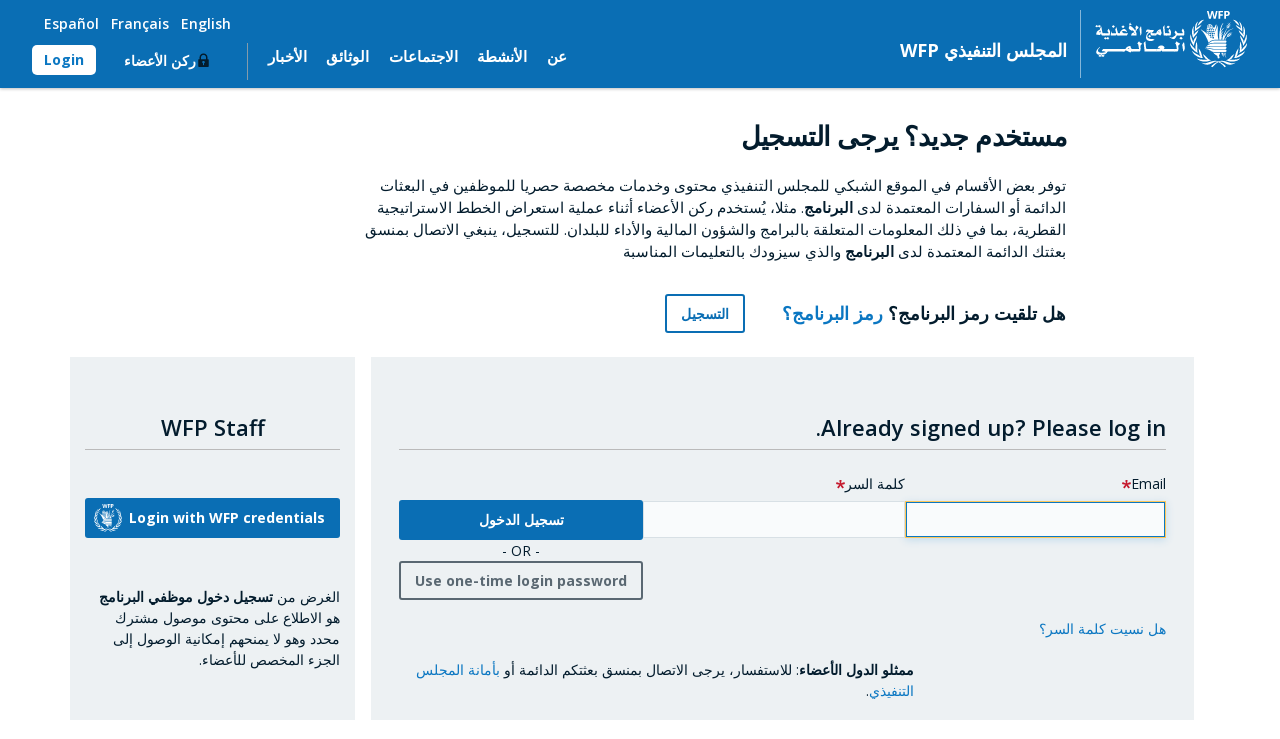

--- FILE ---
content_type: text/html; charset=UTF-8
request_url: https://executiveboard.wfp.org/ar/user/login?destination=/ar/ajax/info_modal/WFP-0000114394
body_size: 8605
content:
<!DOCTYPE html>
<html lang="ar" dir="rtl" prefix="content: http://purl.org/rss/1.0/modules/content/  dc: http://purl.org/dc/terms/  foaf: http://xmlns.com/foaf/0.1/  og: http://ogp.me/ns#  rdfs: http://www.w3.org/2000/01/rdf-schema#  schema: http://schema.org/  sioc: http://rdfs.org/sioc/ns#  sioct: http://rdfs.org/sioc/types#  skos: http://www.w3.org/2004/02/skos/core#  xsd: http://www.w3.org/2001/XMLSchema# " class="no-js">
  <head>
    <meta charset="utf-8" />
<script async src="https://www.googletagmanager.com/gtag/js?id=G-PRMYDXY2NR"></script>
<script>window.dataLayer = window.dataLayer || [];function gtag(){dataLayer.push(arguments)};gtag("js", new Date());gtag("set", "developer_id.dMDhkMT", true);gtag("config", "G-PRMYDXY2NR", {"groups":"default","page_placeholder":"PLACEHOLDER_page_location","allow_ad_personalization_signals":false,"user_properties":{"role":"anonymous","country":""}});
gtag('config', 'UA-112262705-1');
gtag('config', 'UA-10606178-1');</script>
<link rel="canonical" href="https://executiveboard.wfp.org/ar/user/login" />
<meta name="MobileOptimized" content="width" />
<meta name="HandheldFriendly" content="true" />
<meta name="viewport" content="width=device-width, initial-scale=1, user-scalable=no" />
<meta name="Generator" content="WFP CMS" />
<meta http-equiv="X-UA-Compatible" content="IE=edge" />
<link rel="apple-touch-icon-precomposed" sizes="152x152" href="https://cdn.wfp.org/apple-touch-icon-152x152-precomposed.png" />
<link rel="apple-touch-icon-precomposed" sizes="144x144" href="https://cdn.wfp.org/apple-touch-icon-144x144-precomposed.png" />
<link rel="apple-touch-icon-precomposed" sizes="120x120" href="https://cdn.wfp.org/apple-touch-icon-120x120-precomposed.png" />
<link rel="apple-touch-icon-precomposed" sizes="114x114" href="https://cdn.wfp.org/apple-touch-icon-114x114-precomposed.png" />
<link rel="apple-touch-icon-precomposed" sizes="76x76" href="https://cdn.wfp.org/apple-touch-icon-76x76-precomposed.png" />
<link rel="apple-touch-icon-precomposed" sizes="72x72" href="https://cdn.wfp.org/apple-touch-icon-72x72-precomposed.png" />
<link rel="shortcut icon" href="https://cdn.wfp.org/favicon.ico" />

    <title>تسجيل الدخول | المجلس التنفيذي WFP</title>
    <link rel="stylesheet" media="all" href="/sites/default/files/css/css_MrO2TUSPNP5JdK3QLtT0oKJ1prG8f1sy250zk6zd1GE.css?delta=0&amp;language=ar&amp;theme=wfp_eb_ma&amp;include=eJxli1EOwyAMQy-EypFQKBnNlkEUSDduP63VhLT-WH5-Mr47U3n4pCbAC57oGEa1HhK1te6ow9eCa2UnoJAVZGu_x1wWK2KRqW2Y3OsmIUJD_41JRkfHGJ4w1YEhc43AvpnuOIJCp5KvupPIuLer-B8-uH5VkQ" />
<link rel="stylesheet" media="all" href="/sites/default/files/css/css__3uwt9fHvfk2DIYIkxg7TcwcAJkChLaOmDPQyZnr_Bk.css?delta=1&amp;language=ar&amp;theme=wfp_eb_ma&amp;include=eJxli1EOwyAMQy-EypFQKBnNlkEUSDduP63VhLT-WH5-Mr47U3n4pCbAC57oGEa1HhK1te6ow9eCa2UnoJAVZGu_x1wWK2KRqW2Y3OsmIUJD_41JRkfHGJ4w1YEhc43AvpnuOIJCp5KvupPIuLer-B8-uH5VkQ" />

    
  </head>
  <body class="wfp-page-user-login anonymous wfp-header-spacer--narrow">
        <a href="#main-content" class="visually-hidden focusable">
    Skip to main content
    </a>
    
      <div class="dialog-off-canvas-main-canvas" data-off-canvas-main-canvas>
    <header role="header" class="wfp-header-int">
  <div class="wfp-grid wfp-wrapper" role="banner">
    <div class="left-side-menu">
      <div class="wfp-u-3-12 wfp-u-md-8-24 wfp-u-xl-8-24 header--container logo-container">
        <a href="/ar" title="صفحة الاستقبال" rel="home">
          <picture class="wfp-logo">
            <source srcset="/themes/custom/wfp_eb_ma/dist/images/logos/logo-small.svg" media="(max-width: 767px)">
            <source srcset="/themes/custom/wfp_eb_ma/dist/images/logos/wfp-logo-standard-white-ar.svg" media="(max-width: 1024px)">
                        <img src="/themes/custom/wfp_eb_ma/dist/images/logos/wfp-logo-standard-white-ar.svg" alt="UN World Food Programme">
          </picture>
          
        </a>
      </div>
      <div class="wfp-u-6-12 wfp-u-md-8-24 wfp-u-xl-6-24 header--title">
        <div class="site-name">المجلس التنفيذي WFP</div>
              </div>
    </div>
    <div class="right-side-menu">
      <div class="wfp-u-3-12 wfp-u-md-8-24 wfp-u-xl-10-24 header--nav header--right" role="navigation">
        <a class="login-btn" href="/user/login">Login</a>
        <button class="header--toggle" id="js-nav-trigger">
          <span id="menu">القائمة</span><span id="close">Close <img src="/themes/custom/wfp_eb_ma/dist/images/icons/close.svg"></span>
        </button>
        <nav class="header--menu" id="js-nav">
            <div class="primary-menu-wrapper"><div class="top-block"><div class="language-switcher-language-url" id="block-wfp-eb-ma-languageswitcher" role="navigation">
  
    
      <ul class="links"><li hreflang="en" data-drupal-link-query="{&quot;destination&quot;:&quot;\/ajax\/info_modal\/WFP-0000114394&quot;}" data-drupal-link-system-path="user/login" class="en"><a href="/user/login?destination=/ajax/info_modal/WFP-0000114394" class="language-link" hreflang="en" data-drupal-link-query="{&quot;destination&quot;:&quot;\/ajax\/info_modal\/WFP-0000114394&quot;}" data-drupal-link-system-path="user/login">English</a></li><li hreflang="fr" data-drupal-link-query="{&quot;destination&quot;:&quot;\/fr\/ajax\/info_modal\/WFP-0000114394&quot;}" data-drupal-link-system-path="user/login" class="fr"><a href="/fr/user/login?destination=/fr/ajax/info_modal/WFP-0000114394" class="language-link" hreflang="fr" data-drupal-link-query="{&quot;destination&quot;:&quot;\/fr\/ajax\/info_modal\/WFP-0000114394&quot;}" data-drupal-link-system-path="user/login">Français</a></li><li hreflang="es" data-drupal-link-query="{&quot;destination&quot;:&quot;\/es\/ajax\/info_modal\/WFP-0000114394&quot;}" data-drupal-link-system-path="user/login" class="es"><a href="/es/user/login?destination=/es/ajax/info_modal/WFP-0000114394" class="language-link" hreflang="es" data-drupal-link-query="{&quot;destination&quot;:&quot;\/es\/ajax\/info_modal\/WFP-0000114394&quot;}" data-drupal-link-system-path="user/login">Español</a></li><li hreflang="ar" data-drupal-link-query="{&quot;destination&quot;:&quot;\/ar\/ajax\/info_modal\/WFP-0000114394&quot;}" data-drupal-link-system-path="user/login" class="ar is-active" aria-current="page"><a href="/ar/user/login?destination=/ar/ajax/info_modal/WFP-0000114394" class="language-link is-active" hreflang="ar" data-drupal-link-query="{&quot;destination&quot;:&quot;\/ar\/ajax\/info_modal\/WFP-0000114394&quot;}" data-drupal-link-system-path="user/login" aria-current="page">العربية</a></li></ul>
  </div>
</div>
<div class="bottom-block anonymous"><nav role="navigation" aria-labelledby="block-ebmainmenu-menu" id="block-ebmainmenu" class="wfp-menu">
  <div class="menu--group">
                      
    <h2 class="visually-hidden menu--heading">EB Main menu</h2>
    

              
              <ul class="menu--group menu--level-0">
                  <li  class="menu--item">
          <a href="/ar/n-almjls" class="menu--link" data-drupal-link-system-path="node/100001">عن</a>
                                    <ul class="menu--group menu--level-1">
                  <li  class="menu--item">
          <a href="/ar/n-almjls" class="menu--link" data-drupal-link-system-path="node/100001">عن المجلس</a>
                  </li>
              <li  class="menu--item">
          <a href="/members-board" class="menu--link">أعضاء المجلس</a>
                                    <ul class="menu--group menu--level-2">
                  <li  class="menu--item">
          <a href="/ar/aldwl-alada-wtwzy-almqad" class="menu--link" data-drupal-link-system-path="node/100007">الدول الأعضاء وتوزيع المقاعد</a>
                  </li>
              <li  class="menu--item">
          <a href="/ar/user/login?destination=/ar/directory-permanent-representations-wfp" class="locked menu--link" title=".الرجاء تسجيل الدخول للوصول إلى هذا المحتوى">دليل البعثات الدائمة لدى البرنامج</a>
                  </li>
          </ul>
  
                  </li>
              <li  class="menu--item">
          <a href="/ar/hyyt-mktb-almjls-altnfydhy" class="menu--link" data-drupal-link-system-path="node/100450">هيئة مكتب المجلس التنفيذي</a>
                  </li>
              <li  class="menu--item">
          <a href="/ar/alljan-walhyyat-alastsharyt" class="menu--link" data-drupal-link-system-path="node/100010">اللجان والهيئات الاستشارية</a>
                                    <ul class="menu--group menu--level-2">
                  <li  class="menu--item">
          <a href="/ar/alljnt-alastsharyt-llrqabt-almstqlt" title="اللجنة الاستشارية للرقابة المستقلة" class="menu--link" data-drupal-link-system-path="node/100051">اللجنة الاستشارية للرقابة المستقلة</a>
                  </li>
          </ul>
  
                  </li>
              <li  class="menu--item">
          <a href="https://executiveboard.wfp.org/external-auditor" class="menu--link">مراجع الحسابات الخارجي</a>
                  </li>
              <li  class="menu--item">
          <a href="/ar/user/login?destination=/ar/node/101005" class="locked menu--link" title=".الرجاء تسجيل الدخول للوصول إلى هذا المحتوى">Oversight Recommendation Dashboards</a>
                  </li>
              <li  class="menu--item">
          <a href="/ar/amant-almjls-altnfydhy" class="menu--link" data-drupal-link-system-path="node/100012">أمانة المجلس التنفيذي</a>
                  </li>
              <li  class="menu--item">
          <a href="/ar/user/login?destination=/ar/node/100781" class="locked menu--link" title=".الرجاء تسجيل الدخول للوصول إلى هذا المحتوى">موارد للتدريب التمهيدي</a>
                  </li>
          </ul>
  
                  </li>
              <li  class="menu--item">
          <a href="/ar/alanshtt" class="menu--link" data-drupal-link-system-path="node/100013">الأنشطة</a>
                                    <ul class="menu--group menu--level-1">
                  <li  class="menu--item">
          <a href="/ar/aldwrat" class="menu--link" data-drupal-link-system-path="node/100014">الدورات</a>
                  </li>
              <li  class="menu--item">
          <a href="/ar/tawn-alamm-almthdt" class="menu--link" data-drupal-link-system-path="node/100015">تعاون الأمم المتحدة</a>
                                    <ul class="menu--group menu--level-2">
                  <li  class="menu--item">
          <a href="/ar/alajhzt-alryasyt-llwkalat-alty-ttkhdh-mn-rwma-mqraan-lha" class="menu--link" data-drupal-link-system-path="node/100016">الأجهزة الرئاسية للوكالات التي تتخذ من روما مقراً لها</a>
                  </li>
              <li  class="menu--item">
          <a href="/ar/alajtma-almshtrk-llmjals-altnfydhyt-lkl-mn-brnamj-alamm-almthdt-alanmayy-walywnysf-walbrnamj" title="Joint Meeting of the Executive Boards" class="menu--link" data-drupal-link-system-path="taxonomy/term/103495">الاجتماع المشترك للمجالس التنفيذية لكل من برنامج الأمم المتحدة الإنمائي واليونيسف والبرنامج</a>
                  </li>
          </ul>
  
                  </li>
              <li  class="menu--item">
          <a href="/ar/alzyarat-almydanyt" class="menu--link" data-drupal-link-system-path="node/100018">الزيارات الميدانية </a>
                                    <ul class="menu--group menu--level-2">
                  <li  class="menu--item">
          <a href="/ar/alzyarat-almydanyt-alty-yqwm-bha-albrnamj" class="menu--link" data-drupal-link-system-path="taxonomy/term/100442">الزيارات الميدانية التي يقوم بها البرنامج</a>
                  </li>
              <li  class="menu--item">
          <a href="/ar/alzyarat-almydanyt-alty-tqwm-bha-almjals-altnfydhyt" class="menu--link" data-drupal-link-system-path="taxonomy/term/100443">الزيارات الميدانية التي تقوم بها المجالس التنفيذية</a>
                  </li>
              <li  class="menu--item">
          <a href="/ar/mstwd-alamm-almthdt-llastjabt-llhalat-alansanyt-bryndyzy" title="Brindisi Humanitarian Response Depot" class="menu--link" data-drupal-link-system-path="taxonomy/term/103496">مستودع الأمم المتحدة للاستجابة للحالات الإنسانية - برينديزي</a>
                  </li>
          </ul>
  
                  </li>
          </ul>
  
                  </li>
              <li  class="menu--item">
          <a href="/ar/meetings" class="menu--link" data-drupal-link-system-path="meetings">الاجتماعات</a>
                  </li>
              <li  class="menu--item">
          <a href="/ar/documents" class="menu--link" data-drupal-link-system-path="documents">الوثائق</a>
                  </li>
              <li  class="menu--item">
          <a href="/ar/news" class="menu--link" data-drupal-link-system-path="news">الأخبار</a>
                  </li>
          </ul>
  

      </div>
</nav>
<nav role="navigation" aria-labelledby="block-wfp-eb-ma-main-menu-menu" id="block-wfp-eb-ma-main-menu" class="wfp-menu">
  <div class="menu--group">
                      
    <h2 class="visually-hidden menu--heading">Main navigation</h2>
    

              
              <ul class="menu--group menu--level-0">
                  <li  class="ركن-الأعضاء menu--item">
          <a href="/ar/user/login?destination=/ar/latest-notifications" class="locked menu--link" title="للأعضاء فقط: الرجاء تسجيل الدخول للاطلاع على هذا الموضوع.">ركن الأعضاء</a>
                                    <ul class="menu--group menu--level-1">
                  <li  class="المشاورات-الافتراضية menu--item">
          <a href="/ar/user/login?destination=/ar/user/login%3Fdestination%3D/ar/virtual-consultations" class="locked menu--link" title="للأعضاء فقط: الرجاء تسجيل الدخول للاطلاع على هذا الموضوع.">المشاورات الافتراضية</a>
                  </li>
              <li  class="آخر-إخطارات menu--item">
          <a href="/ar/user/login?destination=/ar/user/login%3Fdestination%3D/ar/latest-notifications" class="locked menu--link" title="للأعضاء فقط: الرجاء تسجيل الدخول للاطلاع على هذا الموضوع.">آخر إخطارات</a>
                  </li>
              <li  class="معلومات-إدارية menu--item">
          <a href="/ar/user/login?destination=/ar/user/login%3Fdestination%3D/ar/mlwmat-adaryt" class="locked menu--link" title="للأعضاء فقط: الرجاء تسجيل الدخول للاطلاع على هذا الموضوع.">معلومات إدارية</a>
                  </li>
          </ul>
  
                  </li>
          </ul>
  

      </div>
</nav>
<div class="account-menu"><div class="button-login"><a href="/ar/user/login?destination=/ar/ajax/info_modal/WFP-0000114394" class="link-login">Login</a></div>
</div>
</div>
</div>


        </nav>
      </div>
    </div>
  </div>
</header>

<div class="wfp-bottom-header">
    
</div>

<main role="main">
        <section id="main-wrapper" role="content" class="wfp-grid wfp-wrapper">
                    <div class="wfp-u-1 wfp-u-md-1 wfp-box layout-content wfp-wrapper page-body">
                
                                

                  <div>
    <div data-drupal-messages-fallback class="hidden"></div>
<div id="block-wfp-eb-ma-loginpageintroduction">
  
    
        <div class="layout layout--onecol">
    <div  class="layout__region layout__region--content">
      
            <div class="field-type-ds field-name-block-description"><h2>مستخدم جديد؟ يرجى التسجيل</h2></div>
      
            <div class="field-type-text-with-summary field-name-body"><p><span lang="AR-LB">توفر بعض الأقسام في الموقع الشبكي للمجلس التنفيذي محتوى وخدمات مخصصة حصريا للموظفين في البعثات الدائمة أو السفارات المعتمدة لدى <strong>البرنامج</strong>. مثلا، يُستخدم ركن الأعضاء أثناء عملية استعراض الخطط الاستراتيجية القطرية، بما في ذلك المعلومات المتعلقة بالبرامج والشؤون المالية والأداء للبلدان. للتسجيل، ينبغي الاتصال بمنسق بعثتك الدائمة المعتمدة لدى <strong>البرنامج</strong> والذي سيزودك بالتعليمات المناسبة</span></p></div>
      
    </div>
  </div>


  </div>
<div id="block-wfp-eb-ma-registerlinkblock">
  
    
      <div class='register_section'><div class='register_section_message'><strong>هل تلقيت رمز البرنامج؟ <a href="/ar/node/7">رمز البرنامج؟&nbsp;<span class='icon-attention-light'></span></a></strong></div><div class='register_section_link'><a href="/ar/user/register" class="wfp-btn--neg">التسجيل</a></div></div>
  </div>
<div id="block-wfp-eb-ma-content">
  
    
      <form class="openid-connect-login-form user-login-form wfp-form" data-drupal-selector="openid-connect-login-form" action="/ar/user/login?destination=/ar/ajax/info_modal/WFP-0000114394" method="post" id="openid-connect-login-form" accept-charset="UTF-8">
	<input autocomplete="off" data-drupal-selector="form-zldfblrcfgu4hi6fzng6megizbyddjomdvvju7wrwk" type="hidden" name="form_build_id" value="form-_ZldfBlrCFGU4hi6fzNg6MeGizbydDjOmdvvju7Wrwk" />
<input data-drupal-selector="edit-openid-connect-login-form" type="hidden" name="form_id" value="openid_connect_login_form" autocomplete="off" />
<fieldset class="wfp-form--group js-form-item form-item js-form-wrapper form-wrapper" data-drupal-selector="edit-title" id="edit-title">
            <legend>
        <span class="fieldset-legend"><strong>WFP Staff</strong></span>
    </legend>
    <div class="fieldset-wrapper">
                        <div class="wfp-grid js-form-wrapper form-wrapper" data-drupal-selector="edit-login-section" id="edit-login-section"><div><input class="wfp-btn--primary button js-form-submit form-submit" data-drupal-selector="edit-openid" type="submit" id="edit-openid" name="wfp" value="Login with WFP credentials" autocomplete="off" />
</div><div class="login-description login-type-wfp-staff js-form-wrapper form-wrapper" data-drupal-selector="edit-description" id="edit-description"><p>الغرض من <strong>تسجيل دخول موظفي البرنامج</strong> هو الاطلاع على محتوى موصول مشترك محدد وهو لا يمنحهم إمكانية الوصول إلى الجزء المخصص للأعضاء.</p>
</div>
</div>

                    </div>
</fieldset>

</form>
<form class="user-login-form wfp-form--stacked wfp-form" data-drupal-selector="user-login-form" action="/ar/user/login?destination=/ar/ajax/info_modal/WFP-0000114394" method="post" id="user-login-form" accept-charset="UTF-8">
	<input autocomplete="off" data-drupal-selector="form-ptzmxnzhv7seun8wt5duls-nehrnff96a54vvuntkh8" type="hidden" name="form_build_id" value="form-PtzMXnZHV7seUn8wT5dUls-nEhrNFf96a54vVUNtKh8" />
<input data-drupal-selector="edit-user-login-form" type="hidden" name="form_id" value="user_login_form" autocomplete="off" />
<fieldset class="wfp-form--group js-form-item form-item js-form-wrapper form-wrapper" data-drupal-selector="edit-membership-area" id="edit-membership-area">
            <legend>
        <span class="fieldset-legend"><strong>Already signed up?</strong> Please log in.</span>
    </legend>
    <div class="fieldset-wrapper">
                        <div class="wfp-grid js-form-wrapper form-wrapper" data-drupal-selector="edit-login-section" id="edit-login-section--2"><div class="wfp-u-1 wfp-u-md-2-5 wfp-box--flat js-form-item form-item js-form-type-email form-item-name js-form-item-name">
      <label for="edit-name" class="js-form-required form-required">Email</label>
        <input autocorrect="none" autocapitalize="none" spellcheck="false" autofocus="autofocus" autocomplete="off" data-drupal-selector="edit-name" type="email" id="edit-name" name="name" value="" size="60" maxlength="254" class="form-email required" required="required" aria-required="true" />

        </div>
<div class="wfp-u-1 wfp-u-md-2-5 wfp-box--flat js-form-item form-item js-form-type-password form-item-pass js-form-item-pass">
      <label for="edit-pass" class="js-form-required form-required">كلمة السر</label>
        <input autocomplete="off" data-drupal-selector="edit-pass" aria-describedby="edit-pass--description" type="password" id="edit-pass" name="pass" size="60" maxlength="128" class="form-text required" required="required" aria-required="true" />

            <div id="edit-pass--description" class="wfp-form--msg description">
      ."كلمة السر: يرجى عدم إدخال رمز البرنامج. يرجى استخدام كلمة السر التي حددتها أثناء التسجيل. إذا لم تكن مسجلا بعد، فانقر فوق "@التسجيل
    </div>
  </div>
<div data-drupal-selector="edit-actions" class="form-actions js-form-wrapper form-wrapper" id="edit-actions"><input class="wfp-btn--primary button js-form-submit form-submit" data-drupal-selector="edit-submit" type="submit" id="edit-submit" name="op" value="تسجيل الدخول" autocomplete="off" />
<span class="separator">- OR -</span><a href="/ar/user/otp?otp-destination=/ar/ajax/info_modal/WFP-0000114394" class="wfp-btn--neg button opt-request" data-drupal-selector="edit-otp-link" id="edit-otp-link">Use one-time login password</a></div>
</div>
<div class="wfp-grid js-form-wrapper form-wrapper" data-drupal-selector="edit-action-section" id="edit-action-section"><div class="forgot-password"><a href="/ar/user/password" class="reset-password">هل نسيت كلمة السر؟</a></div><div class="login-description login-type-drupal js-form-wrapper form-wrapper" data-drupal-selector="edit-description" id="edit-description--2"><p><strong>ممثلو الدول الأعضاء</strong>: للاستفسار، يرجى الاتصال بمنسق بعثتكم الدائمة أو <a href="mailto:wfpsecretarytotheeb@wfp.org">بأمانة المجلس التنفيذي</a>.</p>
</div>
</div>

                    </div>
</fieldset>

</form>

  </div>

  </div>

            </div>
            </section>
</main>

<div class="wfp-after-content">
    <div>
    <div id="block-relatedlinksinhomepage">
  
    
      
      <div class="field-type-entity-reference-revisions field-name-field-modules">
              <div>  <div class="paragraph-id-100097 paragraph paragraph--type--related-link-block paragraph--view-mode--default">
          
      <div class="field-type-entity-reference-revisions field-name-field-related-links">
              <div>  <div class="paragraph-id-100094 paragraph paragraph--type--related-links paragraph--view-mode--default">
          
            <div class="field-type-string field-name-field-title">روابط سريعة للمجلس</div>
      
      <div class="field-type-entity-reference-revisions field-name-field-link-elements">
              <div>  <div class="paragraph-id-106687 paragraph paragraph--type--link-element paragraph--view-mode--default">
          
            <div class="field-type-link field-name-field-link"><a href="https://executiveboard.wfp.org/document_download/WFP-0000170257">برنامج عمل المجلس التنفيذي لفترة السنتين (2026-2027)</a></div>
      
      </div>
</div>
              <div>  <div class="private-link private-denied paragraph-id-106688 paragraph paragraph--type--link-element paragraph--view-mode--default">
          
            <div class="field-type-link field-name-field-link"><a href="/ar/user/login?destination=/ar/documents%3Fdocument_type%3D20%26sort_desc%3Dpublication_date%26page%3D23%3Fdocument_id%3D148955">CSP Data Portal</a></div>
      
      </div>
</div>
              <div>  <div class="paragraph-id-106689 paragraph paragraph--type--link-element paragraph--view-mode--default">
          
            <div class="field-type-link field-name-field-link"><a href="https://executiveboard.wfp.org/ar/aldwrat">الدورات</a></div>
      
      </div>
</div>
              <div>  <div class="paragraph-id-106692 paragraph paragraph--type--link-element paragraph--view-mode--default">
          
            <div class="field-type-link field-name-field-link"><a href="https://docs.wfp.org/api/documents/WFP-0000019174/download/">مبادئ توجيهية أمنية بشأن دخول مقر البرنامج</a></div>
      
      </div>
</div>
              <div>  <div class="paragraph-id-106694 paragraph paragraph--type--link-element paragraph--view-mode--default">
          
            <div class="field-type-link field-name-field-link"><a href="https://executiveboard.wfp.org/document_download/WFP-0000141152">النظام الأساسي واللائحة العامة للمجلس التنفيذي للبرنامج</a></div>
      
      </div>
</div>
              <div>  <div class="paragraph-id-108871 paragraph paragraph--type--link-element paragraph--view-mode--default">
          
            <div class="field-type-link field-name-field-link"><a href="https://executiveboard.wfp.org/document_download/WFP-0000164652">دليل المندوبين</a></div>
      
      </div>
</div>
              <div>  <div class="paragraph-id-108636 paragraph paragraph--type--link-element paragraph--view-mode--default">
          
            <div class="field-type-link field-name-field-link"><a href="https://executiveboard.wfp.org/ar/arshadat-tqnyt-llajtmaat-alaftradyt">إرشادات تقنية للاجتماعات الافتراضية</a></div>
      
      </div>
</div>
          </div>
  
      </div>
</div>
              <div>  <div class="paragraph-id-100095 paragraph paragraph--type--related-links paragraph--view-mode--default">
          
            <div class="field-type-string field-name-field-title">المزيد من موقع البرنامج</div>
      
      <div class="field-type-entity-reference-revisions field-name-field-link-elements">
              <div>  <div class="private-link private-denied paragraph-id-106695 paragraph paragraph--type--link-element paragraph--view-mode--default">
          
            <div class="field-type-link field-name-field-link"><a href="/ar/user/login?destination=/ar/documents%3Fdocument_type%3D20%26sort_desc%3Dpublication_date%26page%3D23%3Fdocument_id%3D148955">التقارير القطرية السنوية</a></div>
      
      </div>
</div>
              <div>  <div class="paragraph-id-106696 paragraph paragraph--type--link-element paragraph--view-mode--default">
          
            <div class="field-type-link field-name-field-link"><a href="https://www.wfp.org/funding">مساهمات المانحين</a></div>
      
      </div>
</div>
              <div>  <div class="private-link private-denied paragraph-id-106697 paragraph paragraph--type--link-element paragraph--view-mode--default">
          
            <div class="field-type-link field-name-field-link"><a href="/ar/user/login?destination=/ar/documents%3Fdocument_type%3D20%26sort_desc%3Dpublication_date%26page%3D23%3Fdocument_id%3D148955">Emergency Dashboards</a></div>
      
      </div>
</div>
              <div>  <div class="paragraph-id-106698 paragraph paragraph--type--link-element paragraph--view-mode--default">
          
            <div class="field-type-link field-name-field-link"><a href="https://ar.wfp.org/publications/biography-executive-director-cindy-h-mccain">المديرة التنفيذية</a></div>
      
      </div>
</div>
              <div>  <div class="paragraph-id-106699 paragraph paragraph--type--link-element paragraph--view-mode--default">
          
            <div class="field-type-link field-name-field-link"><a href="https://www.wfp.org/independent-evaluation">التقييم المستقل</a></div>
      
      </div>
</div>
              <div>  <div class="paragraph-id-106700 paragraph paragraph--type--link-element paragraph--view-mode--default">
          
            <div class="field-type-link field-name-field-link"><a href="https://ar.wfp.org/media-and-resources">مركز وسائل الاعلام</a></div>
      
      </div>
</div>
              <div>  <div class="paragraph-id-106701 paragraph paragraph--type--link-element paragraph--view-mode--default">
          
            <div class="field-type-link field-name-field-link"><a href="/ar/mlyat-albrnamj-aljaryt">عمليات البرنامج الجارية</a></div>
      
      </div>
</div>
              <div>  <div class="private-link private-denied paragraph-id-106702 paragraph paragraph--type--link-element paragraph--view-mode--default">
          
            <div class="field-type-link field-name-field-link"><a href="/ar/user/login?destination=/ar/documents%3Fdocument_type%3D20%26sort_desc%3Dpublication_date%26page%3D23%3Fdocument_id%3D148955">Operations Database</a></div>
      
      </div>
</div>
              <div>  <div class="paragraph-id-106704 paragraph paragraph--type--link-element paragraph--view-mode--default">
          
            <div class="field-type-link field-name-field-link"><a href="https://www.wfp.org/oversight">الرقابة</a></div>
      
      </div>
</div>
              <div>  <div class="paragraph-id-107842 paragraph paragraph--type--link-element paragraph--view-mode--default">
          
            <div class="field-type-link field-name-field-link"><a href="https://docs.wfp.org/api/documents/WFP-0000161076/download/">الهيكل التنظيمي للبرنامج</a></div>
      
      </div>
</div>
          </div>
  
      </div>
</div>
              <div>  <div class="paragraph-id-100096 paragraph paragraph--type--related-links paragraph--view-mode--default">
          
            <div class="field-type-string field-name-field-title">المزيد من موقع الأمم المتحدة</div>
      
      <div class="field-type-entity-reference-revisions field-name-field-link-elements">
              <div>  <div class="paragraph-id-106706 paragraph paragraph--type--link-element paragraph--view-mode--default">
          
            <div class="field-type-link field-name-field-link"><a href="https://ecosoc.un.org/ar">ECOSOC</a></div>
      
      </div>
</div>
              <div>  <div class="paragraph-id-106707 paragraph paragraph--type--link-element paragraph--view-mode--default">
          
            <div class="field-type-link field-name-field-link"><a href="https://iatistandard.org/en/">International Aid Transparency Initiative</a></div>
      
      </div>
</div>
              <div>  <div class="paragraph-id-106708 paragraph paragraph--type--link-element paragraph--view-mode--default">
          
            <div class="field-type-link field-name-field-link"><a href="https://journal.un.org/ar/new-york/all">Journal of the United Nations</a></div>
      
      </div>
</div>
              <div>  <div class="paragraph-id-106709 paragraph paragraph--type--link-element paragraph--view-mode--default">
          
            <div class="field-type-link field-name-field-link"><a href="https://www.fao.org/members-gateway/calendar/en/">الوكالات التي تتخذ من روما مقرا لها</a></div>
      
      </div>
</div>
              <div>  <div class="paragraph-id-106711 paragraph paragraph--type--link-element paragraph--view-mode--default">
          
            <div class="field-type-link field-name-field-link"><a href="https://www.un.org/calendar/ar">UN Calendar</a></div>
      
      </div>
</div>
              <div>  <div class="paragraph-id-106712 paragraph paragraph--type--link-element paragraph--view-mode--default">
          
            <div class="field-type-link field-name-field-link"><a href="https://www.un.org/sg/en/content/noon-briefing-highlight">UN Daily Highlights</a></div>
      
      </div>
</div>
              <div>  <div class="private-link private-denied paragraph-id-106729 paragraph paragraph--type--link-element paragraph--view-mode--default">
          
            <div class="field-type-link field-name-field-link"><a href="/ar/user/login?destination=/ar/documents%3Fdocument_type%3D20%26sort_desc%3Dpublication_date%26page%3D23%3Fdocument_id%3D148955">قمة الأمم المتحدة بشأن النظم الغذائية</a></div>
      
      </div>
</div>
          </div>
  
      </div>
</div>
          </div>
  
      </div>
</div>
          </div>
  
  </div>

  </div>

</div>

<footer role="footer" class="wfp-footer--compact">
  <div class="footer--top">
    <div class="wfp-grid wfp-wrapper ph2 ph0-lg">
      <div class="wfp-u-1 tc tl-md pb2 pb0-md">
         <img class="footer--logo" alt="WFP Logo" src="/themes/custom/wfp_eb_ma/dist/images/logos/dark/wfp-logo-standard-black-ar.svg">
      </div>
    </div>
  </div>
  <div class="footer--bottom fs6">
    <div class="wfp-grid wfp-wrapper">
      <div class="wfp-u-1 wfp-u-md-1-2 pb2 pb0-md">
        <p>2026 &copy; World Food Programme<br>
        Via C. G. Viola 68 Parco dei Medici - 00148 Rome, Italy</p>
      </div>
      <div class="wfp-u-1 wfp-u-md-1-2 tc tr-md">
        
      </div>
    </div>
  </div>
</footer>

  </div>

    
    <script type="application/json" data-drupal-selector="drupal-settings-json">{"path":{"baseUrl":"\/","pathPrefix":"ar\/","currentPath":"user\/login","currentPathIsAdmin":false,"isFront":false,"currentLanguage":"ar","currentQuery":{"destination":"\/ar\/ajax\/info_modal\/WFP-0000114394"}},"pluralDelimiter":"\u0003","suppressDeprecationErrors":true,"ajaxPageState":{"libraries":"[base64]","theme":"wfp_eb_ma","theme_token":null},"ajaxTrustedUrl":{"form_action_p_pvdeGsVG5zNF_XLGPTvYSKCf43t8qZYSwcfZl2uzM":true},"google_analytics":{"account":"G-PRMYDXY2NR","trackOutbound":true,"trackMailto":true,"trackTel":true,"trackDownload":true,"trackDownloadExtensions":"7z|aac|arc|arj|asf|asx|avi|bin|csv|doc(x|m)?|dot(x|m)?|exe|flv|gif|gz|gzip|hqx|jar|jpe?g|js|mp(2|3|4|e?g)|mov(ie)?|msi|msp|pdf|phps|png|ppt(x|m)?|pot(x|m)?|pps(x|m)?|ppam|sld(x|m)?|thmx|qtm?|ra(m|r)?|sea|sit|tar|tgz|torrent|txt|wav|wma|wmv|wpd|xls(x|m|b)?|xlt(x|m)|xlam|xml|z|zip"},"data":{"extlink":{"extTarget":true,"extTargetNoOverride":false,"extNofollow":false,"extNoreferrer":false,"extFollowNoOverride":false,"extClass":"0","extLabel":"(link is external)","extImgClass":false,"extSubdomains":false,"extExclude":"","extInclude":"","extCssExclude":"","extCssExplicit":"","extAlert":false,"extAlertText":"This link will take you to an external web site. We are not responsible for their content.","mailtoClass":"0","mailtoLabel":"(link sends email)","extUseFontAwesome":false,"extIconPlacement":"append","extFaLinkClasses":"fa fa-external-link","extFaMailtoClasses":"fa fa-envelope-o","whitelistedDomains":null}},"languageId":"ar","user":{"uid":0,"permissionsHash":"3e510c3d338707cb7a868c72998e30586e08a95c8e9bf7ebbb0eeaf397c54e4a"}}</script>
<script src="/sites/default/files/js/js_bX5HJZwNfebWGa5Om7-8S_9Ar-jN3Ox3ya1RVKbH-dc.js?scope=footer&amp;delta=0&amp;language=ar&amp;theme=wfp_eb_ma&amp;include=eJxtj1sOgzAMBC-EmiNZJrhpwIndPGhz-wIVQoX-7eysLJnehX2czJCqIt_oi50TcUyAEbkVb7M5F50rAUpCO_nozALd667QYybzIBwoHVz9lq2EINEccWupB8fSI5sf2l1As944cF-Pz0qpwYzsBywELBYZMF2XuaaZGqho1astXrWN-SrOxf_F8vgH009-fw"></script>
<script src="//cdnjs.cloudflare.com/ajax/libs/css-vars-ponyfill/2.4.7/css-vars-ponyfill.min.js"></script>
<script src="/sites/default/files/js/js_Iic8EgyDYRCqfW2mCSIPjNfC2bplcdmwySE9fSgnE_4.js?scope=footer&amp;delta=2&amp;language=ar&amp;theme=wfp_eb_ma&amp;include=eJxtj1sOgzAMBC-EmiNZJrhpwIndPGhz-wIVQoX-7eysLJnehX2czJCqIt_oi50TcUyAEbkVb7M5F50rAUpCO_nozALd667QYybzIBwoHVz9lq2EINEccWupB8fSI5sf2l1As944cF-Pz0qpwYzsBywELBYZMF2XuaaZGqho1astXrWN-SrOxf_F8vgH009-fw"></script>
<script src="https://cdnjs.cloudflare.com/ajax/libs/jquery-validate/1.19.5/jquery.validate.js"></script>
<script src="https://cdnjs.cloudflare.com/ajax/libs/jquery-validate/1.19.5/additional-methods.js"></script>
<script src="/sites/default/files/js/js_PwZYJ20d-G1wE0sa6aKXfZiXDThCUxegIpxYUEGU9ng.js?scope=footer&amp;delta=5&amp;language=ar&amp;theme=wfp_eb_ma&amp;include=eJxtj1sOgzAMBC-EmiNZJrhpwIndPGhz-wIVQoX-7eysLJnehX2czJCqIt_oi50TcUyAEbkVb7M5F50rAUpCO_nozALd667QYybzIBwoHVz9lq2EINEccWupB8fSI5sf2l1As944cF-Pz0qpwYzsBywELBYZMF2XuaaZGqho1astXrWN-SrOxf_F8vgH009-fw"></script>

  </body>
</html>


--- FILE ---
content_type: image/svg+xml
request_url: https://executiveboard.wfp.org/themes/custom/wfp_eb_ma/dist/images/icons/asterisk.svg
body_size: 427
content:
<svg width="12" height="12" viewBox="0 0 12 12" fill="none" xmlns="http://www.w3.org/2000/svg"><path d="M0 5.337L.835 2.76c1.925.677 3.322 1.264 4.195 1.76C4.799 2.33 4.678.823 4.666 0h2.632c-.036 1.198-.175 2.699-.418 4.502 1.247-.63 2.675-1.21 4.285-1.743L12 5.337a22.599 22.599 0 0 1-4.52 1.017c.738.641 1.779 1.785 3.122 3.431l-2.178 1.543c-.702-.956-1.531-2.257-2.488-3.903-.895 1.707-1.682 3.008-2.36 3.903L1.434 9.785c1.404-1.73 2.409-2.874 3.014-3.431A65.538 65.538 0 0 1 0 5.337z" fill="#000"/></svg>